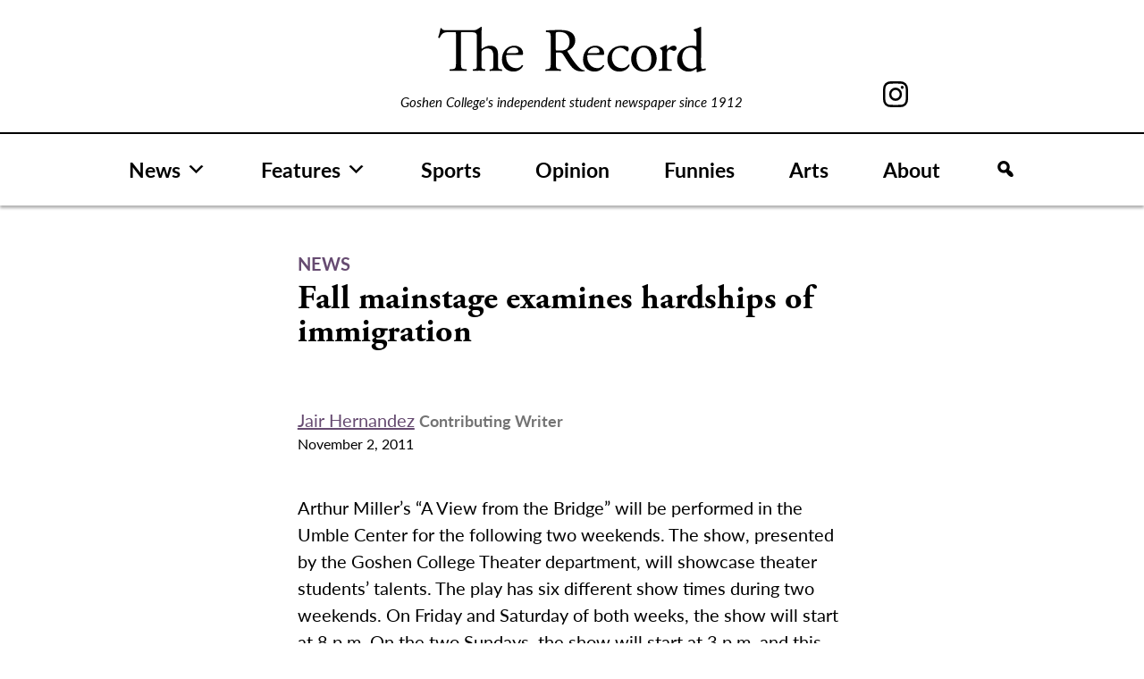

--- FILE ---
content_type: image/svg+xml
request_url: https://record.goshen.edu/wp-content/uploads/2021/08/Record-Masthead-white-03.svg
body_size: 1580
content:
<svg id="Layer_1" data-name="Layer 1" xmlns="http://www.w3.org/2000/svg" viewBox="0 0 612 179.85"><defs><style>.cls-1{fill:#fff;}</style></defs><path class="cls-1" d="M159.88,71.35c0-2.23,0-2.31-2.16-2.31H153c-3.09,0-7,.15-8.85,1.81a13,13,0,0,0-3.24,5,1.39,1.39,0,0,1-1.88-.5,74.29,74.29,0,0,0,2.74-10.73,1.81,1.81,0,0,1,1.37,0c.43,2.3,2.81,2.23,6.12,2.23h29.88c4,0,4.56-.47,5.7-1.08l4.45-2.88a.8.8,0,0,1,.72.43c-.07,2.17-.21,5.76-.21,8.93V87.33c0,.65.07,1.23.29,1.37A16.39,16.39,0,0,1,199.85,85c6.84,0,9.29,4.25,9.29,9.29v12c0,5.19.14,6,2.73,6.27l1.95.21a1.26,1.26,0,0,1-.15,1.8c-2.59-.14-4.68-.21-7.2-.21s-4.75.07-6.69.21a1.26,1.26,0,0,1-.15-1.8l1.44-.21c2.67-.44,2.74-1.08,2.74-6.27V96c0-4.61-2.23-7.71-6.84-7.71a8.63,8.63,0,0,0-5.62,1.94c-1.3,1.08-1.51,1.45-1.51,4v12.1c0,5.19.14,5.91,2.74,6.27l1.51.21c.5.29.36,1.59-.15,1.8-2.16-.14-4.24-.21-6.77-.21s-4.75.07-7,.21a1.26,1.26,0,0,1-.15-1.8l1.8-.21c2.67-.29,2.74-1.08,2.74-6.27V74.09c0-4.54-1.66-5-10.08-5h-6.55c-2.16,0-2.09.08-2.09,2.45v32.05c0,7.56.14,8.64,4.32,9l2.3.21c.44.29.29,1.59-.14,1.8-4.1-.14-6.55-.21-9.43-.21s-5.4.07-10,.21a1.26,1.26,0,0,1,0-1.8l2.59-.21c4.1-.36,4.46-1.44,4.46-9Z"/><path class="cls-1" d="M220.61,95.9c-1.87,0-1.94.15-1.94,1.95,0,7.27,4.24,13.46,12,13.46,2.38,0,4.39-.72,6.62-3.53a1,1,0,0,1,1.3.87c-2.38,4.89-7.56,6.69-11.3,6.69a12.9,12.9,0,0,1-10.45-4.75,15.28,15.28,0,0,1-3-9.36c0-8.86,5.83-16.27,14.47-16.27,6.2,0,10.23,4.25,10.23,8.57a4.53,4.53,0,0,1-.29,1.87c-.22.43-1.22.5-4.25.5Zm4.46-2.16c5.33,0,6.92-.29,7.49-.72.22-.14.44-.43.44-1.36,0-2-1.37-4.54-5.55-4.54s-7.92,3.89-8,6.26c0,.15,0,.36.5.36Z"/><path class="cls-1" d="M271,77.69c0-6.84-.22-8.07-3.17-8.43l-2.3-.29a1.2,1.2,0,0,1,.07-1.8c4-.36,9-.57,16.06-.57,4.46,0,8.71.36,12,2.16a10.72,10.72,0,0,1,6,10.08c0,6.84-5.4,10.58-9,12-.36.43,0,1.15.36,1.73,5.76,9.29,9.57,15,14.47,19.15a8.57,8.57,0,0,0,5,2,.6.6,0,0,1,.07,1,11.08,11.08,0,0,1-3.17.36c-6.12,0-9.79-1.8-14.9-9.07-1.88-2.67-4.83-7.64-7.06-10.88-1.08-1.58-2.23-2.3-5.11-2.3-3.24,0-3.39.07-3.39,1.58v9.08c0,7.56.15,8.42,4.32,9l1.52.21a1.41,1.41,0,0,1-.15,1.8c-3.24-.14-5.69-.21-8.57-.21s-5.61.07-9,.21c-.43-.21-.57-1.29-.14-1.8l1.8-.21c4.17-.51,4.32-1.44,4.32-9ZM276.88,88a5.59,5.59,0,0,0,.22,2.38c.22.21,1.3.36,5,.36,2.59,0,5.33-.29,7.41-1.87s3.6-4,3.6-8.93c0-5.69-3.52-11.09-11.52-11.09-4.46,0-4.68.29-4.68,2.3Z"/><path class="cls-1" d="M315.7,95.9c-1.87,0-1.95.15-1.95,1.95,0,7.27,4.25,13.46,12,13.46,2.37,0,4.39-.72,6.62-3.53a1,1,0,0,1,1.3.87c-2.38,4.89-7.56,6.69-11.31,6.69a12.89,12.89,0,0,1-10.44-4.75,15.28,15.28,0,0,1-3-9.36c0-8.86,5.83-16.27,14.47-16.27,6.19,0,10.23,4.25,10.23,8.57a4.53,4.53,0,0,1-.29,1.87c-.22.43-1.23.5-4.25.5Zm4.46-2.16c5.33,0,6.91-.29,7.49-.72.22-.14.43-.43.43-1.36,0-2-1.36-4.54-5.54-4.54s-7.92,3.89-8,6.26c0,.15,0,.36.5.36Z"/><path class="cls-1" d="M361.28,86.18a4.13,4.13,0,0,1,1.08,2.88c0,1.3-.72,2.67-1.59,2.67a1.27,1.27,0,0,1-1-.51,9.81,9.81,0,0,0-7.2-3.81c-5,0-9.93,4-9.93,11.59,0,5.62,3.88,12.31,11.59,12.31a8.76,8.76,0,0,0,8-4.32,1.14,1.14,0,0,1,1.3,1c-2.45,5.33-7.85,7.34-12,7.34a13.94,13.94,0,0,1-9.86-3.67A14.33,14.33,0,0,1,337.44,101c0-7.78,5.47-16.06,17.43-16.06A18.09,18.09,0,0,1,361.28,86.18Z"/><path class="cls-1" d="M395.12,99.86c0,9-6.19,15.48-15.19,15.48-8.28,0-14.76-5.83-14.76-14.83A15.13,15.13,0,0,1,380.51,85C388.57,85,395.12,91,395.12,99.86ZM379.64,87.12c-4.75,0-8.28,4.54-8.28,12.45,0,6.56,2.95,13.61,9.29,13.61s8.28-6.62,8.28-12.16C388.93,94.9,386.48,87.12,379.64,87.12Z"/><path class="cls-1" d="M401.7,93.67c0-2.81,0-3.17-1.95-4.46l-.64-.44a1,1,0,0,1,.07-1.29A56.67,56.67,0,0,0,406.45,84c.36.07.58.22.58.5v4.18c0,.36.07.58.21.65,2.52-2.09,5.26-4.32,7.92-4.32a3,3,0,0,1,3.24,2.88,3.19,3.19,0,0,1-3.09,3.31,2.86,2.86,0,0,1-1.59-.5,5.92,5.92,0,0,0-3.17-1.16A3.2,3.2,0,0,0,408,90.93c-.72,1-.93,3.1-.93,5.55v9.79c0,5.19.14,6,2.88,6.27l2.59.21a1.26,1.26,0,0,1-.15,1.8c-3.38-.14-5.47-.21-8-.21s-4.75.07-6.62.21a1.26,1.26,0,0,1-.15-1.8l1.37-.21c2.66-.44,2.74-1.08,2.74-6.27Z"/><path class="cls-1" d="M447.07,103.82c0,5.69.07,8.36,2.08,8.36a11.72,11.72,0,0,0,3.1-.72c.5.14.58,1.94-.07,2.3a53.25,53.25,0,0,0-9.51,2.31c-.43,0-.79-.22-.79-.58v-1.23a8.23,8.23,0,0,0-.14-2.23h-.29c-3.17,2.16-5.62,3.31-9.07,3.31-8,0-13.32-6.26-13.32-13.82,0-10.08,7.63-16.56,17.42-16.56a14.77,14.77,0,0,1,4.83.65c.36,0,.43-.44.43-1V73.73c0-4.25-.07-4.69-2.23-6l-.72-.43a1.09,1.09,0,0,1,0-1.44,51.28,51.28,0,0,0,7.77-3,.8.8,0,0,1,.72.43c-.07,2.17-.21,5.76-.21,8.93ZM441.74,93a4.25,4.25,0,0,0-.79-2.81,7.51,7.51,0,0,0-6.05-3c-6.56,0-9.94,5.69-9.94,12,0,6.56,3.67,12.75,10.73,12.75a8.82,8.82,0,0,0,5.54-2c.44-.43.51-1.51.51-2.66Z"/></svg>